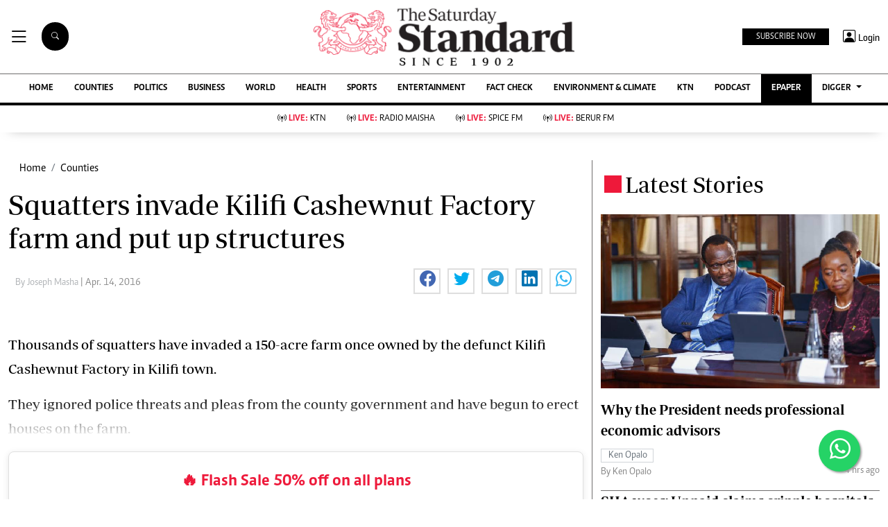

--- FILE ---
content_type: text/html; charset=utf-8
request_url: https://www.google.com/recaptcha/api2/aframe
body_size: 111
content:
<!DOCTYPE HTML><html><head><meta http-equiv="content-type" content="text/html; charset=UTF-8"></head><body><script nonce="6sgihSixEF1b4ZwbPi8Wtw">/** Anti-fraud and anti-abuse applications only. See google.com/recaptcha */ try{var clients={'sodar':'https://pagead2.googlesyndication.com/pagead/sodar?'};window.addEventListener("message",function(a){try{if(a.source===window.parent){var b=JSON.parse(a.data);var c=clients[b['id']];if(c){var d=document.createElement('img');d.src=c+b['params']+'&rc='+(localStorage.getItem("rc::a")?sessionStorage.getItem("rc::b"):"");window.document.body.appendChild(d);sessionStorage.setItem("rc::e",parseInt(sessionStorage.getItem("rc::e")||0)+1);localStorage.setItem("rc::h",'1769822861942');}}}catch(b){}});window.parent.postMessage("_grecaptcha_ready", "*");}catch(b){}</script></body></html>

--- FILE ---
content_type: application/javascript; charset=utf-8
request_url: https://fundingchoicesmessages.google.com/f/AGSKWxXlx5OcNcJTItoraToXwqb_vGSlvBrZz-by1806FkFnDhH0gh9eT3msARysyphfHZhXmEk0u2n1KOjxmGu2hzWzo8ZUPOMbtB1tX1u_yOoHMocQRaiDraeYdo9ElQ3gIletI-Rpxl4GyVY294nOXsMUosmInobRtiaaJxOztmnZtM-70llDqWprbVLp/_/adfactory._800x100./Ads_Fix./getsponslinksauto./top728x90.
body_size: -1285
content:
window['330b4475-63d5-41c1-ba14-fd5d38e01670'] = true;